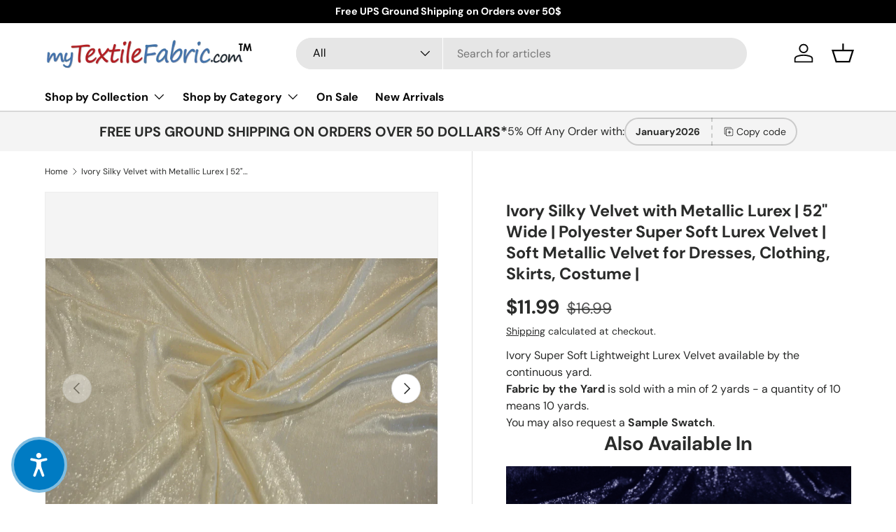

--- FILE ---
content_type: text/css
request_url: https://mytextilefabric.com/cdn/shop/t/15/assets/product-type-search.aio.min.css?v=37807845363054477261769147119
body_size: -100
content:
/*
Generated time: January 23, 2026 05:45
This file was created by the app developer. Feel free to contact the original developer with any questions. It was minified (compressed) by AVADA. AVADA do NOT own this script.
*/
.search--product-types{--product-types-width:100px;--product-types-padding:14px}.search--product-types .search__input{padding-left:calc(var(--product-types-width) + var(--product-types-padding))}.search--product-types .search__submit{right:var(--end-gutter,0);left:auto;padding-inline-end:24px}.search__product-types{width:var(--product-types-width)}.search__product-types .custom-select{height:100%}.search__product-types .custom-select__btn{height:100%;padding-top:0;padding-right:var(--product-types-padding);padding-bottom:0;border:0;border-right:1px solid rgba(var(--bg-color));border-radius:var(--input-border-radius,0) 0 0 var(--input-border-radius,0);background-color:var(--search-bg-color,rgba(var(--text-color)/.08));color:currentColor;font-size:1em;font-weight:400;line-height:1em}body:not(.tab-used) .search__product-types .custom-select__btn:focus{box-shadow:none}predictive-search:not([open]) .search__input:focus+.search__product-types .custom-select__btn{border-color:rgba(var(--text-color)/.6)}predictive-search[open] .search__product-types .custom-select__btn{border-color:rgb(var(--text-color))}.search__product-types .custom-select__btn>span{overflow:hidden;line-height:1.5;text-overflow:ellipsis;white-space:nowrap}.search__product-types .custom-select__btn>.icon{width:20px;padding-inline-start:0}@media (max-width:599.98px){.search--product-types .search__submit{padding-inline-end:20px}}@media (min-width:600px){.header__grid--centered-logo .search--product-types{--product-types-width:130px}}@media (min-width:769px){.search--product-types{--product-types-width:130px;--product-types-padding:17px}.header__grid--centered-logo .search--product-types{--product-types-width:100px}}@media (min-width:1024px){.search--product-types{--product-types-width:170px;--product-types-padding:20px}.header__grid--centered-logo .search--product-types{--product-types-width:130px}}@media (min-width:1280px){.search--product-types{--product-types-width:210px}.header__grid--centered-logo .search--product-types{--product-types-width:140px}}

--- FILE ---
content_type: text/css
request_url: https://mytextilefabric.com/cdn/shop/t/15/assets/discount-code.aio.min.css?v=158001818682914663091769147115
body_size: -225
content:
/*
Generated time: January 23, 2026 05:45
This file was created by the app developer. Feel free to contact the original developer with any questions. It was minified (compressed) by AVADA. AVADA do NOT own this script.
*/
.discount-code .btn{display:flex;align-items:center;border-radius:0}.discount-code .icon{width:22px;height:22px;margin-inline-end:4px}.discount-code--small .discount-code__code.input,.discount-code--small .input-with-button>.btn,.discount-code--xsmall .discount-code__code.input,.discount-code--xsmall .input-with-button>.btn{padding:8px 16px}.discount-code--small .discount-code__btn .icon,.discount-code--xsmall .discount-code__btn .icon{width:14px;height:14px}.discount-code__success{visibility:hidden;transition:opacity .3s,visibility .3s;border-radius:var(--input-border-radius,0);opacity:0;background-color:rgb(var(--input-bg-color));box-shadow:inset 0 0 0 var(--input-border-width) rgba(var(--input-text-color)/.2);color:rgb(var(--input-text-color));text-overflow:ellipsis}.discount-code__success>span{transform:translateY(100%);transition:transform .3s,opacity .3s;opacity:0}.discount-code__success.is-visible{visibility:visible;opacity:1}.discount-code__success.is-visible>span{transform:translateY(0);opacity:1}.discount-code__success.is-closing>span{transform:translateY(-100%);opacity:0}.discount-code__code.input{max-width:300px;margin:0;padding:var(--input-padding-y,11px) 26px;border-radius:0}.promo-strip__discount .discount-code__code.input{padding-top:var(--btn-padding-y,12px);padding-bottom:var(--btn-padding-y,13px)}.discount-code__btn{max-width:200px;border-inline-start:var(--input-border-width) dashed rgba(var(--input-text-color)/0.2)}.discount-code__btn .icon{flex-shrink:0;margin-inline-end:var(--space-unit)}.modal__window--side-image .input-with-button>.popup-discount-code__btn,.modal__window--side-image .input-with-button>.popup-discount-code__code{padding-right:18px;padding-left:18px}@media (max-width:768.98px){.discount-code__code.input{padding-right:18px;padding-left:18px}}

--- FILE ---
content_type: text/css
request_url: https://mytextilefabric.com/cdn/shop/t/15/assets/product-page.aio.min.css?v=142502679099451418371769147119
body_size: -100
content:
/*
Generated time: January 23, 2026 05:45
This file was created by the app developer. Feel free to contact the original developer with any questions. It was minified (compressed) by AVADA. AVADA do NOT own this script.
*/
.product-main:has(custom-select.is-open){position:relative;z-index:4}.product-main .product-media{margin-top:calc(5 * var(--space-unit));margin-bottom:calc(5 * var(--space-unit))}.product-details__calc .h4{margin-bottom:1.1em}@media (min-width:769px){:root{--product-column-padding:calc(8 * var(--space-unit));--product-info-width:47%}.shopify-section:not(.product-details){clear:both}.product-breadcrumbs .breadcrumbs{width:calc(100% - var(--product-info-width));padding-inline-end:var(--product-column-padding);overflow:hidden}.product-breadcrumbs+.product-main .product-info,.product-breadcrumbs+.product-main .product-media{padding-top:0}.product-breadcrumbs+.product-main .product-info::after,.product-breadcrumbs+.product-main .product-info::before{top:calc(-10 * var(--space-unit) - 1em - 2px)}.shopify-section+.product-main{margin-top:-1px}.product-details+.shopify-section::before,.product-main+.shopify-section:not(.product-details)::before,.shopify-section+.product-main::before{content:"";display:block;position:relative;z-index:-1;width:100%;height:1px;background-color:rgba(var(--text-color)/.15)}.product-main .product-media,.product-main+.product-details>.container{width:calc(100% - var(--product-info-width));float:left;clear:left;border-inline-end:1px solid rgba(var(--text-color)/0.15)}.product-main .product-media{margin-top:0;margin-bottom:0;padding-top:calc(10 * var(--space-unit));padding-bottom:calc(10 * var(--space-unit));padding-inline-end:var(--product-column-padding)}.product-main .product-info{position:relative;width:var(--product-info-width);padding:calc(10 * var(--space-unit)) 0;padding-inline-start:var(--product-column-padding);float:right;background-color:rgba(var(--bg-color))}.product-main .product-info::after,.product-main .product-info::before{content:"";position:absolute;top:0;bottom:-2px;left:-1px;width:1px;background-color:rgba(var(--bg-color))}.product-main .product-info::after{background-color:rgba(var(--text-color)/.15)}.product-main .product-info--sticky{min-height:var(--sticky-height,0)}.product-info__sticky{position:-webkit-sticky;position:sticky;top:var(--header-end-padded,48px);padding-bottom:0}.product-main+.product-details{max-width:calc(var(--page-width,1320px) + var(--gutter) * 2);margin:0 auto;padding:0 var(--gutter)}.product-main+.product-details>.container{max-width:none;margin:0;padding-top:calc(2 * var(--space-unit));padding-bottom:calc(10 * var(--space-unit));padding-inline-start:0;padding-inline-end:var(--product-column-padding)}.product-main+.product-details+.shopify-section::before{top:1px}[dir=rtl] .product-main .product-media,[dir=rtl] .product-main+.product-details>.container{float:right;clear:right}[dir=rtl] .product-main .product-info{float:left}[dir=rtl] .product-main .product-info::after,[dir=rtl] .product-main .product-info::before{right:-1px;left:auto}}@media (min-width:1280px){:root{--product-column-padding:calc(12 * var(--space-unit))}.product-main .product-info,.product-main .product-media{padding-top:calc(12 * var(--space-unit))}}

--- FILE ---
content_type: text/javascript
request_url: https://mytextilefabric.com/cdn/shop/t/15/assets/variant-label.js?v=120825115675645900521769147065
body_size: -338
content:
if(!customElements.get("variant-label")){class VariantLabel extends HTMLElement{constructor(){super(),this.variantLabels=this.querySelectorAll(".js-variant-label"),window.initLazyScript(this,this.initLazySection.bind(this))}initLazySection(){if(this.variantLabels){const variantPicker=this.closest(".product").querySelector("variant-picker");variantPicker&&variantPicker.addEventListener("on:variant:change",this.handleVariantChange.bind(this)),this.dataset.currentVariantId&&this.setVisibleVariantLabel(this.dataset.currentVariantId)}}setVisibleVariantLabel(variantId){this.variantLabels.forEach(variantLabel=>{variantLabel.hidden=variantLabel.dataset.variantId.toString()!==variantId.toString()})}handleVariantChange(evt){evt.detail.variant&&this.setVisibleVariantLabel(evt.detail.variant.id)}}customElements.define("variant-label",VariantLabel)}
//# sourceMappingURL=/cdn/shop/t/15/assets/variant-label.js.map?v=120825115675645900521769147065
